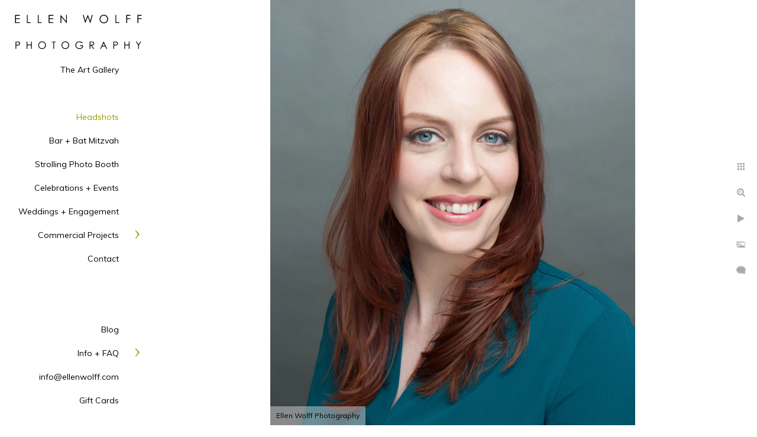

--- FILE ---
content_type: text/html; charset=utf-8
request_url: https://www.ellenwolff.com/headshots/lori-siesto-author
body_size: 9465
content:
<!DOCTYPE html><!-- site by Good Gallery, www.goodgallery.com --><html class="no-js GalleryPage"><head><title>Lori Siesto, Author - Ellen Wolff Photography</title><meta name=description content="Author headshot photographed by Ellen Wolff in Cedarhurst, Long Island."><link rel=dns-prefetch href=//cdn.goodgallery.com><link rel=dns-prefetch href=//www.google-analytics.com><link rel="shortcut icon" href=//cdn.goodgallery.com/274bb1d3-b411-4b2a-bf11-30e8078d1335/logo/1x5fakxs/24cxqqg3gol.ico><meta name=robots content=noarchive><link rel=canonical href=https://www.ellenwolffphotography.com/headshots/lori-siesto-author><style>.YB:before{content:attr(data-c);display:block;height:150em}</style><link rel=stylesheet media=print onload="if(media!='all')media='all'" href=//cdn.goodgallery.com/274bb1d3-b411-4b2a-bf11-30e8078d1335/d/Desktop-uEj-A4PgECgtngIM1xX04w-2-J9aBSnRAuSxHPM82o9JM1A.css><script src=//cdn.goodgallery.com/274bb1d3-b411-4b2a-bf11-30e8078d1335/p/bundle-2teHGVEHG23F7yH4EM4Vng-20250629021656.js></script><script src=//cdn.goodgallery.com/274bb1d3-b411-4b2a-bf11-30e8078d1335/d/PageData-374y1qs8-0f06942b-399a-4c9c-994e-3c921e7a6d1a-J9aBSnRAuSxHPM82o9JM1A-2.js></script><!--[if lt IE 9]><script src=/admin/Scripts/jQuery.XDomainRequest.js></script><![endif]--><meta property=og:url content=https://www.ellenwolffphotography.com/headshots/lori-siesto-author><meta property=og:type content=website><meta property=og:site_name content="Ellen Wolff Photography"><meta property=og:image content=https://cdn.goodgallery.com/274bb1d3-b411-4b2a-bf11-30e8078d1335/r/1024/2ffcjdti/lori-siesto-author.jpg><meta property=og:title content="Lori Siesto, Author - Ellen Wolff Photography"><meta property=og:description content="Author headshot photographed by Ellen Wolff in Cedarhurst, Long Island."><script type=application/ld+json>{ "@context": "https://schema.org", "@type": "Organization", "url": "https://www.ellenwolffphotography.com", "logo": "https://logocdn.goodgallery.com/274bb1d3-b411-4b2a-bf11-30e8078d1335/430x0/1x5fakxs/szlmdb1uwqu.png" }</script><script type=application/ld+json>{ "@context": "http://schema.org", "@type": "BreadcrumbList", "itemListElement": [ { "@type": "ListItem", "position": "1", "item": { "@id": "https://www.ellenwolff.com/", "name": "Home" } }, { "@type": "ListItem", "position": "2", "item": { "@id": "https://www.ellenwolff.com/headshots", "name": "Headshots" } } ] }</script><script async src="https://www.googletagmanager.com/gtag/js?id=G-ZBXPDWKPR9"></script><script>window.dataLayer=window.dataLayer||[];function gtag(){dataLayer.push(arguments);}
gtag('js',new Date());gtag('config','G-ZBXPDWKPR9');</script><script>!function(f,b,e,v,n,t,s)
{if(f.fbq)return;n=f.fbq=function(){n.callMethod?n.callMethod.apply(n,arguments):n.queue.push(arguments)};if(!f._fbq)f._fbq=n;n.push=n;n.loaded=!0;n.version='2.0';n.queue=[];t=b.createElement(e);t.async=!0;t.src=v;s=b.getElementsByTagName(e)[0];s.parentNode.insertBefore(t,s)}(window,document,'script','https://connect.facebook.net/en_US/fbevents.js');fbq('init','909208852748466');fbq('track','PageView');</script><noscript><img height=1 width=1 style=display:none src="https://www.facebook.com/tr?id=909208852748466&amp;ev=PageView&amp;noscript=1"></noscript><meta name=google-site-verification content=FXonDEhmcJidtOlUonYcGw96AdlrxR8GFuWScCmV6hE><meta name=google-site-verification content=FXonDEhmcJidtOlUonYcGw96AdlrxR8GFuWScCmV6hE><meta name=google-site-verification content=FXonDEhmcJidtOlUonYcGw96AdlrxR8GFuWScCmV6hE><meta name=msvalidate.01 content=891C8149615D0BB45001302B369C024C><style data-id=inline>html.js,html.js body{margin:0;padding:0}.elementContainer img{width:100%}ul.GalleryUIMenu{list-style:none;margin:0;padding:0}ul.GalleryUIMenu a{text-decoration:none}ul.GalleryUIMenu li{position:relative;white-space:nowrap}.GalleryUISiteNavigation{background-color:rgba(255,255,255,1);width:250px}.GalleryUIMenuTopLevel .GalleryUIMenu{display:inline-block}ul.GalleryUIMenu li,div.GalleryUIMenuSubMenuDiv li{text-transform:none}.GalleryUIMenuTopLevel .GalleryUIMenu > li{padding:10px 25px 10px 27px;border:0 solid #FFFFFF;border-left-width:0;border-top-width:0;white-space:normal;text-align:right}.GalleryUIMenu > li{color:#000000;background-color:rgba(255,255,255,1);font-size:14px;;position:relative}.GalleryUIMenu > li > a{color:#000000}.GalleryUIMenu > li.Active > a{color:#999900}.GalleryUIMenu > li.Active{color:#999900;background-color:rgba(255,255,255,1)}span.SubMenuArrow,span.SubMenuArrowLeft,span.SubMenuArrowRight,span.SubMenuArrowUp,span.SubMenuArrowDown{display:block;position:absolute;top:50%;right:10px;margin-top:-8px;height:16px;width:16px;background-color:transparent}span.SubMenuArrowSizing{display:inline-block;width:26px;height:16px;opacity:0;margin-right:-2px}.GalleryUISiteNavigation{position:fixed;top:0;left:0}.GalleryUIMenuTopLevel .GalleryUIMenu{width:250px}.GalleryUISiteNavigation{height:100%}html{font-family:'Muli',sans-serif}html:not(.wf-active){font-family:sans-serif}.GalleryUIMenu,.GalleryUIMenu a{font-family:'Muli',sans-serif}html:not(.wf-active) .GalleryUIMenu,html:not(.wf-active) .GalleryUIMenu a{font-family:sans-serif}.PageTemplateText,.CaptionContainer,.PageInformationArea,.GGTextContent{font-family:'Muli',sans-serif}html:not(.wf-active) .PageTemplateText,html:not(.wf-active) .CaptionContainer,html:not(.wf-active) .PageInformationArea,html:not(.wf-active) .GGTextContent{font-family:sans-serif}h1,h2,h3,h4,h5,h6{font-family:'Muli',sans-serif;font-weight:700}html:not(.wf-active) h1,html:not(.wf-active) h2,html:not(.wf-active) h3,html:not(.wf-active) h4,html:not(.wf-active) h5,html:not(.wf-active) h6{font-family:sans-serif}.GalleryUIContainer .NameMark{font-family:'Muli',sans-serif}html:not(.wf-active) .GalleryUIContainer .NameMark{font-family:sans-serif}.GalleryMenuContent .GGMenuPageHeading{font-family:'Muli',sans-serif}html:not(.wf-active) .GalleryMenuContent .GGMenuPageHeading{font-family:sans-serif}.GMLabel{font-family:'Muli',sans-serif}html:not(.wf-active) .GMLabel{font-family:sans-serif}.GMTagline{font-family:'Muli',sans-serif}html:not(.wf-active) .GMTagline{font-family:sans-serif}div.GGForm label.SectionHeading{font-family:'Muli',sans-serif}html:not(.wf-active) div.GGForm label.SectionHeading{font-family:sans-serif}.GGHamburgerMenuLabel{font-family:'Muli',sans-serif}html:not(.wf-active) .GGHamburgerMenuLabel{font-family:sans-serif}h2{font-family:'Muli',sans-serif;font-weight:700}html:not(.wf-active) h2{font-family:sans-serif}h3{font-family:'Muli',sans-serif;font-weight:700}html:not(.wf-active) h3{font-family:sans-serif}h4{font-family:'Muli',sans-serif;font-weight:700}html:not(.wf-active) h4{font-family:sans-serif}h5{font-family:'Muli',sans-serif;font-weight:700}html:not(.wf-active) h5{font-family:sans-serif}h6{font-family:'Muli',sans-serif;font-weight:700}html:not(.wf-active) h6{font-family:sans-serif}h1{line-height:1.45;text-transform:none;text-align:left;letter-spacing:0}h2{line-height:1.45;text-transform:none;text-align:left;letter-spacing:0}h3{line-height:1.45;text-transform:none;text-align:left;letter-spacing:0}h4{line-height:1.45;text-transform:none;text-align:left;letter-spacing:0}h5{line-height:1.45;text-transform:none;text-align:left;letter-spacing:0}h6{line-height:1.45;text-transform:none;text-align:left;letter-spacing:0}.PageTemplateText,.CaptionContainer,.PageInformationArea,.GGTextContent{line-height:1.45;text-transform:none;text-align:left}ul.GGBottomNavigation span{font-family:'Muli',sans-serif}html:not(.wf-active) ul.GGBottomNavigation span{font-family:sans-serif}.GGTextContent .GGBreadCrumbs .GGBreadCrumb,.GGTextContent .GGBreadCrumb span{font-family:'Muli',sans-serif}html:not(.wf-active) .GGTextContent .GGBreadCrumbs .GGBreadCrumb,html:not(.wf-active) .GGTextContent .GGBreadCrumb span{font-family:sans-serif}</style><body data-page-type=gallery class=GalleryUIContainer data-page-id=0f06942b-399a-4c9c-994e-3c921e7a6d1a data-tags="" data-menu-hash=J9aBSnRAuSxHPM82o9JM1A data-settings-hash=uEj-A4PgECgtngIM1xX04w data-fotomotoid="" data-imglocation="//cdn.goodgallery.com/274bb1d3-b411-4b2a-bf11-30e8078d1335/" data-cdn=//cdn.goodgallery.com/274bb1d3-b411-4b2a-bf11-30e8078d1335 data-stoken=374y1qs8 data-settingstemplateid=""><div class=GalleryUIContentParent data-pretagged=true><div class=GalleryUIContentContainer data-pretagged=true><div class=GalleryUIContent data-pretagged=true><div class=CanvasContainer data-id=cqnppoovcu5 data-pretagged=true style=overflow:hidden><div class=imgContainer style=position:absolute><div class=dummy style=padding-top:116.812%></div><div class=elementContainer style=position:absolute;top:0;bottom:0;left:0;right:0;overflow:hidden><picture><source type=image/webp sizes=72vw srcset="//cdn.goodgallery.com/274bb1d3-b411-4b2a-bf11-30e8078d1335/r/0200/2ffcjdti/lori-siesto-author.webp 200w, //cdn.goodgallery.com/274bb1d3-b411-4b2a-bf11-30e8078d1335/r/0300/2ffcjdti/lori-siesto-author.webp 300w, //cdn.goodgallery.com/274bb1d3-b411-4b2a-bf11-30e8078d1335/r/0480/2ffcjdti/lori-siesto-author.webp 480w, //cdn.goodgallery.com/274bb1d3-b411-4b2a-bf11-30e8078d1335/r/0640/2ffcjdti/lori-siesto-author.webp 640w, //cdn.goodgallery.com/274bb1d3-b411-4b2a-bf11-30e8078d1335/r/0800/2ffcjdti/lori-siesto-author.webp 800w, //cdn.goodgallery.com/274bb1d3-b411-4b2a-bf11-30e8078d1335/r/1024/2ffcjdti/lori-siesto-author.webp 1024w, //cdn.goodgallery.com/274bb1d3-b411-4b2a-bf11-30e8078d1335/r/1280/2ffcjdti/lori-siesto-author.webp 1280w, //cdn.goodgallery.com/274bb1d3-b411-4b2a-bf11-30e8078d1335/r/1600/2ffcjdti/lori-siesto-author.webp 1600w, //cdn.goodgallery.com/274bb1d3-b411-4b2a-bf11-30e8078d1335/r/1920/2ffcjdti/lori-siesto-author.webp 1920w, //cdn.goodgallery.com/274bb1d3-b411-4b2a-bf11-30e8078d1335/r/2560/2ffcjdti/lori-siesto-author.webp 2560w, //cdn.goodgallery.com/274bb1d3-b411-4b2a-bf11-30e8078d1335/r/3200/2ffcjdti/lori-siesto-author.webp 3200w"><source type=image/jpeg sizes=72vw srcset="//cdn.goodgallery.com/274bb1d3-b411-4b2a-bf11-30e8078d1335/r/0200/2ffcjdti/lori-siesto-author.jpg 200w, //cdn.goodgallery.com/274bb1d3-b411-4b2a-bf11-30e8078d1335/r/0300/2ffcjdti/lori-siesto-author.jpg 300w, //cdn.goodgallery.com/274bb1d3-b411-4b2a-bf11-30e8078d1335/r/0480/2ffcjdti/lori-siesto-author.jpg 480w, //cdn.goodgallery.com/274bb1d3-b411-4b2a-bf11-30e8078d1335/r/0640/2ffcjdti/lori-siesto-author.jpg 640w, //cdn.goodgallery.com/274bb1d3-b411-4b2a-bf11-30e8078d1335/r/0800/2ffcjdti/lori-siesto-author.jpg 800w, //cdn.goodgallery.com/274bb1d3-b411-4b2a-bf11-30e8078d1335/r/1024/2ffcjdti/lori-siesto-author.jpg 1024w, //cdn.goodgallery.com/274bb1d3-b411-4b2a-bf11-30e8078d1335/r/1280/2ffcjdti/lori-siesto-author.jpg 1280w, //cdn.goodgallery.com/274bb1d3-b411-4b2a-bf11-30e8078d1335/r/1600/2ffcjdti/lori-siesto-author.jpg 1600w, //cdn.goodgallery.com/274bb1d3-b411-4b2a-bf11-30e8078d1335/r/1920/2ffcjdti/lori-siesto-author.jpg 1920w, //cdn.goodgallery.com/274bb1d3-b411-4b2a-bf11-30e8078d1335/r/2560/2ffcjdti/lori-siesto-author.jpg 2560w, //cdn.goodgallery.com/274bb1d3-b411-4b2a-bf11-30e8078d1335/r/3200/2ffcjdti/lori-siesto-author.jpg 3200w"><img src=//cdn.goodgallery.com/274bb1d3-b411-4b2a-bf11-30e8078d1335/r/1024/2ffcjdti/lori-siesto-author.jpg draggable=false alt="Lori Siesto, Author" title="Lori Siesto, Author" srcset="//cdn.goodgallery.com/274bb1d3-b411-4b2a-bf11-30e8078d1335/r/1024/2ffcjdti/lori-siesto-author.jpg, //cdn.goodgallery.com/274bb1d3-b411-4b2a-bf11-30e8078d1335/r/2560/2ffcjdti/lori-siesto-author.jpg 2x" loading=lazy></picture></div></div></div></div></div><div class=prev></div><div class=next></div><span class="prev SingleImageHidden"></span><span class="next SingleImageHidden"></span><div class=GalleryUIThumbnailPanelContainerParent></div></div><div class=GalleryUISiteNavigation><a href="/" class=NavigationLogoTarget><img src=[data-uri] alt="Ellen Wolff Photography" title="Ellen Wolff Photography" border=0 style="padding:25px 10px 10px 25px" height=58 width=215></a><div class=GalleryUIMenuTopLevel data-predefined=true><div class=GalleryUIMenuContainer data-predefined=true><ul class=GalleryUIMenu data-predefined=true><li data-pid=c9f57680-4456-4f28-969d-f2d13fcf97e3><a href=/art-gallery>The Art Gallery</a><span class=SubMenuArrowSizing> </span><li data-pid=0190a37e-6c86-4829-af06-329c279ab2c8 class=TypeMenuHTML><span> </span><span class=SubMenuArrowSizing> </span><li data-pid=0f06942b-399a-4c9c-994e-3c921e7a6d1a><a href=/headshots>Headshots</a><span class=SubMenuArrowSizing> </span><li data-pid=aa7fa64b-fa5c-4a5a-8ceb-739e8827e30e><a href=/bar-bat-mitzvah>Bar + Bat Mitzvah</a><span class=SubMenuArrowSizing> </span><li data-pid=2c868140-f5fd-40b5-846a-e83b1118c042><a href=/strollingphotobooth>Strolling Photo Booth</a><span class=SubMenuArrowSizing> </span><li data-pid=68fce4be-5a37-42a3-978b-fc99ab0da9cc><a href=/celebrations-events>Celebrations + Events</a><span class=SubMenuArrowSizing> </span><li data-pid=ca1e780d-d11a-4216-8283-562caa0898cc><a href=/weddings-engagement>Weddings + Engagement</a><span class=SubMenuArrowSizing> </span><li data-pid=f7a851da-fe5c-4e68-974e-a58baf9df2ea><a href=/commercial-projects>Commercial Projects</a><span class=SubMenuArrow> </span><span class=SubMenuArrowSizing> </span><li data-pid=d103d9cb-a475-4582-828c-dda2bbe3e70a><a href=/contact>Contact</a><span class=SubMenuArrowSizing> </span><li data-pid=cf465a39-beea-4408-8a53-4174090fb5d6 class=TypeMenuHTML><span> </span><span class=SubMenuArrowSizing> </span><li data-pid=fe2f90d7-f00a-460e-a7bb-9a9ef161346a class=TypeMenuHTML><span> </span><span class=SubMenuArrowSizing> </span><li data-pid=2c440193-e81e-4e6b-a162-0e2e1ad88523><a href="/blog/">Blog</a><span class=SubMenuArrowSizing> </span><li data-pid=20b5059c-f6af-4809-9028-d9a1e3239fa3><a href=/info-faq>Info + FAQ</a><span class=SubMenuArrow> </span><span class=SubMenuArrowSizing> </span><li data-pid=db512d72-aa6f-43d9-b05d-3efdcf2b25b8><a href=mailto:info@ellenwolff.com>info@ellenwolff.com</a><span class=SubMenuArrowSizing> </span><li data-pid=644d9ebd-d4b2-4266-a99e-40a07a3d0f11><a href=https://squareup.com/gift/B4781KA04QY2B/order>Gift Cards</a><span class=SubMenuArrowSizing> </span></ul></div></div></div><div class=GalleryUIMenuSubLevel style=opacity:0;display:none;z-index:10101 data-pid=f7a851da-fe5c-4e68-974e-a58baf9df2ea><div class=GalleryUIMenuContainer><ul class=GalleryUIMenu><li data-pid=3adb150d-3282-485a-a176-68c02bc1a665><a href=/commercial-projects/hamptons-retail-store>Hamptons Retail Store</a><li data-pid=aedebab6-e4b5-4033-8c45-6f548f60017a><a href=/commercial-projects/luxury-assisted-living-facility>Luxury Assisted Living Facility</a><li data-pid=f0cddd4c-b5df-4838-85e2-662bcc3595e2><a href=/commercial-projects/pediatric-occupational-therapy-office>Pediatric Occupational Therapy Office</a><li data-pid=9e31dc91-c710-4cec-92ad-9dd3cbe344d7><a href=/commercial-projects/specialized-dental-practice>Specialized Dental Practice</a><li data-pid=a492cc97-f2a8-4712-b123-36c1b3fafd99><a href=/commercial-projects/construction-site-documentation>Construction Site Documentation</a><li data-pid=7877950f-abcb-462c-88d1-4e9f8aa49378><a href=/commercial-projects/fashion-look-book>Fashion Look Book</a><li data-pid=94a1b9d4-17b4-4cd6-a541-e16c0117cfcb><a href=/commercial-projects/products>Products</a></ul></div></div><div class=GalleryUIMenuSubLevel style=opacity:0;display:none;z-index:10101 data-pid=20b5059c-f6af-4809-9028-d9a1e3239fa3><div class=GalleryUIMenuContainer><ul class=GalleryUIMenu><li data-pid=8f958318-4dbd-4893-ab6d-7dd853a15e26><a href=/info-faq/areas-served>Areas Served</a><li data-pid=c1b5cff5-fc8d-426c-89fa-ebc85afb18f5><a href=/info-faq/eras-headshots>ERAS Headshots</a><li data-pid=3adb4540-a8d3-4678-acc9-9a483add0c6a><a href=/info-faq/small-business-branding>Small Business Branding</a><li data-pid=aa0f6b06-a8f7-4a9a-a35d-ea060d39ce10><a href=/info-faq/bar-bat-mitzvah-coverage>About Bar and Bat Mitzvah Coverage</a><li data-pid=7bfc2899-1acf-4329-84de-e962a7468782><a href=https://ellenwolffphotography.shootproof.com/category/40378>Bar and Bat Mitzvah Albums</a><li data-pid=18b648a4-5c4e-497b-b893-678462490825><a href=/info-faq/headshot-photography>Headshot Photography</a><li data-pid=bc2e4d6c-a588-40c9-9192-29b7ebfc9f31><a href=/info-faq/social-event-faqs>Social Event FAQ's</a></ul></div></div><div class="GGCaption YB"><div class="CaptionContainer GGTextContent"><span><div class=GGBreadCrumbs><div class=GGBreadCrumb><a href="/" title="Ellen Wolff Photography"><span>Home</span></a> »</div><div class=GGBreadCrumb><span>Headshots</span></div></div><h1>Lori Siesto, Author</h1><h1>Lori Siesto Author Headshot</h1><p>When this author of children's books called to find out about headshot photography, I explained my process and then asked my usual questions which are part of the wardrobe and grooming consult. She told me she has red hair and I asked how is teal and dark green on you? Fast forward to now, and you can see the result. Teal is the perfect balance to her hair and complexion.<h2>Every client receives a custom experience from start to finish.</h2><p>And it begins with a couple of questions that help me understand your needs and requirements. I encourage at least one wardrobe change if not 2. As we review the headshots we notice and understand the difference between how we think we look in real life and what we actually see on screen. Sometimes it is different. We think we look amazing in one color, only to be totally washed out by it, and we find out another color looks much better on screen and makes us look confident.<h2>What about hair and makeup?</h2><p>Great question! I highly recommend professional hair and make up before the session. Hair and makeup can have a profound effect on the final outcome of a headshot session - especially for women. I always say - It can elevate a photo from good to great. I do suggest a great place. A salon one mile away. Both make up and blow outs can be scheduled there. In fact, Lori used my suggested hair and make up people and took a hair cut just before the session. It is worth consideration.<p><br><p>Contact me today to book your headshot and schedule a consultation. I'd love to hear from you.<p><a href=http://www.longislandnewyorkheadshots.com/contact-me-1 rel="noopener noreferrer" target=_blank><ggimage contenteditable=false class=ie4b5vjcg0l4 style="width:414px;display:inline-block;vertical-align:bottom;margin-right:5px;margin-left:5px;max-width:calc(100% - 10px);text-align:center"><ggdummy style=padding-top:33.3333%></ggdummy><ggimg><picture><source type=image/webp sizes="(min-width: 860px) 860px, 100vw" srcset="//cdn.goodgallery.com/274bb1d3-b411-4b2a-bf11-30e8078d1335/r/0200/2fil8hmm/e4b5vjcg0l4.webp 200w, //cdn.goodgallery.com/274bb1d3-b411-4b2a-bf11-30e8078d1335/r/0300/2fil8hmm/e4b5vjcg0l4.webp 300w, //cdn.goodgallery.com/274bb1d3-b411-4b2a-bf11-30e8078d1335/r/0480/2fil8hmm/e4b5vjcg0l4.webp 480w"><source type=image/jpeg sizes="(min-width: 860px) 860px, 100vw" srcset="//cdn.goodgallery.com/274bb1d3-b411-4b2a-bf11-30e8078d1335/r/0200/2fil8hmm/e4b5vjcg0l4.jpg 200w, //cdn.goodgallery.com/274bb1d3-b411-4b2a-bf11-30e8078d1335/r/0300/2fil8hmm/e4b5vjcg0l4.jpg 300w, //cdn.goodgallery.com/274bb1d3-b411-4b2a-bf11-30e8078d1335/r/0480/2fil8hmm/e4b5vjcg0l4.jpg 480w"><img src=//cdn.goodgallery.com/274bb1d3-b411-4b2a-bf11-30e8078d1335/r/0480/2fil8hmm/e4b5vjcg0l4.jpg draggable=false alt="" srcset="//cdn.goodgallery.com/274bb1d3-b411-4b2a-bf11-30e8078d1335/r/0480/2fil8hmm/e4b5vjcg0l4.jpg, //cdn.goodgallery.com/274bb1d3-b411-4b2a-bf11-30e8078d1335/r/0480/2fil8hmm/e4b5vjcg0l4.jpg 2x" loading=lazy></picture></ggimg></ggimage></a><br><p class=TextPageCopyrightStatement>Ellen Wolff Photography // 623 Central Ave, Cedarhurst, NY 11516 // (516) 551-1745 // info@ellenwolff.com // Copyright © 2025<ul class=GGBottomNavigation><li><a href=/art-gallery title="The Art Gallery"><span>The&nbsp;Art&nbsp;Gallery</span></a><li><span>Headshots</span><li><a href=/bar-bat-mitzvah title="Bar + Bat Mitzvah portfolio of Ellen Wolff Photography"><span>Bar&nbsp;+&nbsp;Bat&nbsp;Mitzvah</span></a><li><a href=/strollingphotobooth title="Strolling Photo Booth"><span>Strolling&nbsp;Photo&nbsp;Booth</span></a><li><a href=/celebrations-events title="Celebrations + Events"><span>Celebrations&nbsp;+&nbsp;Events</span></a><li><a href=/weddings-engagement title="Wedding + Engagement portfolio-Ellen Wolff Photography"><span>Weddings&nbsp;+&nbsp;Engagement</span></a><li><a href=/commercial-projects title="Commercial Projects"><span>Commercial&nbsp;Projects</span></a><li><a href=/contact title="Contact Ellen Wolff Photography"><span>Contact</span></a><li><a href="/blog/" title=Blog><span>Blog</span></a><li><a href=/info-faq title="Info + FAQ"><span>Info&nbsp;+&nbsp;FAQ</span></a><li><a href=https://squareup.com/gift/B4781KA04QY2B/order title="Gift Certificates"><span>Gift&nbsp;Cards</span></a></ul></span></div></div>